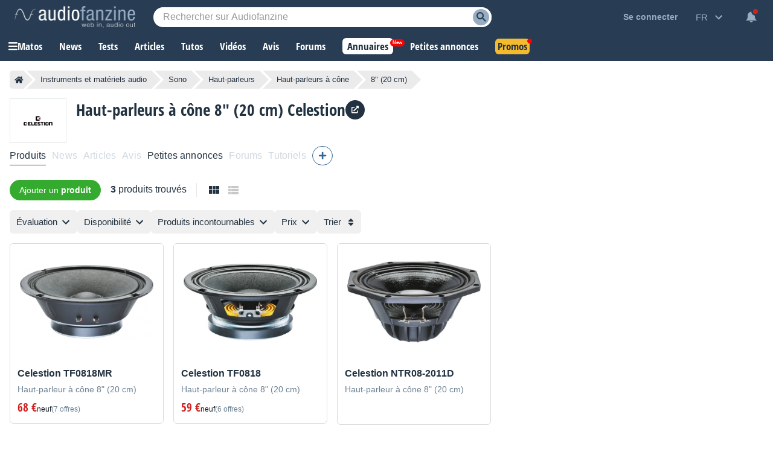

--- FILE ---
content_type: text/html; charset=utf-8
request_url: https://www.google.com/recaptcha/api2/aframe
body_size: 266
content:
<!DOCTYPE HTML><html><head><meta http-equiv="content-type" content="text/html; charset=UTF-8"></head><body><script nonce="1FiDPvyehK2n40uYffFz6Q">/** Anti-fraud and anti-abuse applications only. See google.com/recaptcha */ try{var clients={'sodar':'https://pagead2.googlesyndication.com/pagead/sodar?'};window.addEventListener("message",function(a){try{if(a.source===window.parent){var b=JSON.parse(a.data);var c=clients[b['id']];if(c){var d=document.createElement('img');d.src=c+b['params']+'&rc='+(localStorage.getItem("rc::a")?sessionStorage.getItem("rc::b"):"");window.document.body.appendChild(d);sessionStorage.setItem("rc::e",parseInt(sessionStorage.getItem("rc::e")||0)+1);localStorage.setItem("rc::h",'1768518294600');}}}catch(b){}});window.parent.postMessage("_grecaptcha_ready", "*");}catch(b){}</script></body></html>

--- FILE ---
content_type: application/javascript; charset=utf-8
request_url: https://fundingchoicesmessages.google.com/f/AGSKWxUSue0mR3gU8eEOxiuuHEZ7Dj4-esLP_3QdKR8MINedKt04hOqRBVBiin-1UduOf4P3dbAuot3PqBQwGUDvDf0AGA5yCUpuvYrSnQOPGIOWKJFh7mhdMymzCyH60kwoNdd2XPUsLp3De2Xvzn8XsmkxuvwWAFAkaqUfIc2Yhn0wvVe-ZDRtIH1b4p_F/_/eshopoffer./ad24.png/anyad.js_adtxt._adlinkbar.
body_size: -1290
content:
window['dbaad48e-7d61-4809-b98b-5275036bcf19'] = true;